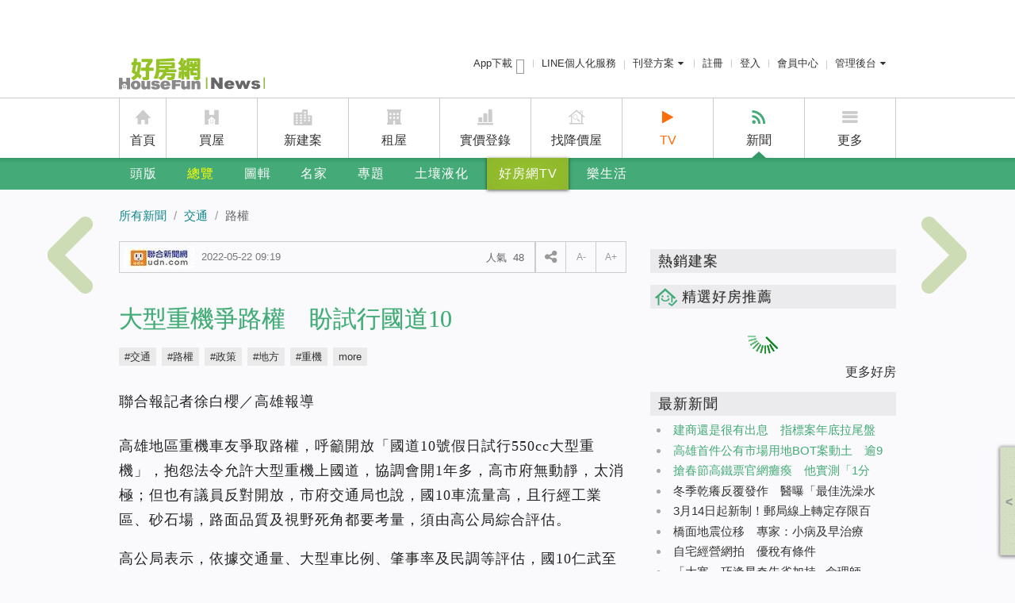

--- FILE ---
content_type: text/html; charset=utf-8
request_url: https://news.housefun.com.tw/news/article/146272335921.html
body_size: 94393
content:


<!DOCTYPE html>
<!--[if lt IE 7]> <html class="no-js lt-ie9 lt-ie8 lt-ie7" lang="zh-TW"> <![endif]-->
<!--[if IE 7]>    <html class="no-js lt-ie9 lt-ie8" lang="zh-TW"> <![endif]-->
<!--[if IE 8]>    <html class="no-js lt-ie9" lang="zh-TW"> <![endif]-->
<!--[if gt IE 8]><!-->
<html xmlns="https://www.w3.org/1999/xhtml" dir="ltr" lang="zh-Hant-TW" prefix="og: http://ogp.me/ns#" class="no-js">
<!--<![endif]-->
<head>
    <meta charset="utf-8">
    <title>大型重機爭路權　盼試行國道10 | 好房網News</title>
    <meta name="description" property="og:description" itemprop="description" content="高雄地區重機車友爭取路權，呼籲開放「國道10號假日試行550cc大型重機」，抱怨法令允許大型重機上國道，協調會開1年多，..." />
    <meta property="fb:app_id" content="151861001614650" />
    <meta property="og:locale" content="zh_TW" />

    <meta property="og:title" itemprop="name" content="大型重機爭路權　盼試行國道10" />
    <meta property="og:description" content="高雄地區重機車友爭取路權，呼籲開放「國道10號假日試行550cc大型重機」，抱怨法令允許大型重機上國道，協調會開1年多，..." />
    <meta property="og:url" itemprop="url" content="https://news.housefun.com.tw/news/article/146272335921.html" />
    <meta property="og:image" itemprop="image" content="https://p1-news.hfcdn.com/p1-news/MzA5NDYzMG5ld3M,/e7a62898f9da6ea1_1280x960.jpg/qs/w=1200" />
    <meta property="og:site_name" content="好房網News" />
    <meta name="medium" content="news" />
    
    <link rel="canonical" href="https://news.housefun.com.tw/news/article/146272335921.html" />
    <link rel="shortcut icon" type="image/x-icon" href="https://s1-news.hfcdn.com/s1-news/system/i/icon/favicon_48x48.ico" />
    <link rel="icon" type="image/x-icon" href="https://s1-news.hfcdn.com/s1-news/system/i/icon/favicon_16x16.ico" />
    <link rel="apple-touch-icon-precomposed" href="https://s1-news.hfcdn.com/s1-news/system/i/icon/57x57-news.ico" />
    <link rel="apple-touch-icon-precomposed" sizes="72x72" href="https://s1-news.hfcdn.com/s1-news/system/i/icon/72x72-news.ico" />
    <link rel="apple-touch-icon-precomposed" sizes="114x114" href="https://s1-news.hfcdn.com/s1-news/system/i/icon/114x114-news.ico" />
    <link rel="apple-touch-icon-precomposed" sizes="144x144" href="https://s1-news.hfcdn.com/s1-news/system/i/icon/144x144-news.ico" />

    
    <script type="text/javascript" src="/assets/js/news_2013_Layout_Header?r=389DF03EBE865F6272918E46907FFC27"></script>
    <!--[if lte IE 9]>
    <link rel="stylesheet" type="text/css" href="/Content/css/ie.css" />
    <link rel="stylesheet" type="text/css" href="/Content/css/news-2013/print_ie.css" media="print" />
    <![endif]-->
    
    
    <link href="//s1.hfcdn.com/min/b=fp&f=common/font-awesome/css/font-awesome.min.css&v=17322" rel="stylesheet">
    
    <meta name="news_keywords" content="交通,路權,政策,地方,重機,國道10" />
    <meta name="lastmod" content="2022/05/22 09:19:26" />
    <meta name="pubdate" content="2022/05/22 09:19:24" />
    <meta name="robots" content="index,follow,max-image-preview:large" />
    <meta property="og:type" content="article" />
    <link rel="amphtml" href="https://news.housefun.com.tw/news/article/amp/146272335921.html">
    <link rel="stylesheet" type="text/css" href="//s1.hfcdn.com/min/b=fp/hf_news/Content/css/news-2013&f=inside.css&v=17322" />
    <meta name="author" content="好房網News" />
    <meta property="article:publisher" content="https://www.facebook.com/ohousefun" />
    <meta property="dable:item_id" content="146272335921">
    <meta property="article:section" content="房產">
    <meta property="article:published_time" content="2022-05-22T09:19:24Z">
    <script type="application/ld+json">
		{
		  "@context": "https://schema.org/",
		  "@type": "WebSite",
		  "url": "https://news.housefun.com.tw",
		  "potentialAction": {
			"@type": "SearchAction",
			"target": "https://news.housefun.com.tw/information/{search_term_string}",
			"query-input": "required name=search_term_string"
		  },
		  "sourceOrganization": {
			"@type": "Organization",
			"name": "好房網News",
			"logo": {
			  "@type": "ImageObject",
			  "contentUrl": "https://s1-news.hfcdn.com/s1-news/system/i/icon/news_logo_263x60_20160301.png"
			}
		  }
		}
    </script>
    <script type="application/ld+json">
		{
		"@context": "https://schema.org/",
		"@type": "WebPage",
		"name": "大型重機爭路權　盼試行國道10",
		"description": "高雄地區重機車友爭取路權，呼籲開放「國道10號假日試行550cc大型重機」，抱怨法令允許大型重機上國道，協調會開1年多，...",
		"keywords": ["交通","路權","政策","地方","重機","國道10"],
		"dateCreated": "2022-05-22T01:19:24+08:00",
		"dateModified": "2022-05-22T01:19:26+08:00",
		"datePublished": "2022-05-22T01:19:24+08:00",
		"primaryImageOfPage": {
		"@type": "ImageObject",
		"contentUrl": "https://p1-news.hfcdn.com/p1-news/MzA5NDYzMG5ld3M,/e7a62898f9da6ea1_1280x960.jpg"
		}
		}
    </script>
    <script type="application/ld+json">
		{
  "@context": "https://schema.org/",
  "@type": "BreadcrumbList",
  "itemListElement": [
    {
      "@type": "ListItem",
      "position": 1,
      "item": {
        "@id": "https://news.housefun.com.tw",
        "name": "好房網News"
      }
    },
    {
      "@type": "ListItem",
      "position": 2,
      "item": {
        "@id": "https://news.housefun.com.tw/news/交通",
        "name": "交通"
      }
    },
    {
      "@type": "ListItem",
      "position": 3,
      "item": {
        "@id": "https://news.housefun.com.tw/news/路權",
        "name": "路權"
      }
    }
  ]
}
    </script>
    <script type="application/ld+json">
		{
			"@context": "https://schema.org/",
			"@type": "NewsArticle",
			"mainEntityOfPage": "https://news.housefun.com.tw/news/article/146272335921.html",
			"headline": "大型重機爭路權　盼試行國道10",
			"keywords": ["交通","路權","政策","地方","重機","國道10"],
			"datePublished": "2022-05-22T01:19:24+08:00",
			"dateModified": "2022-05-22T01:19:26+08:00",
			"description": "高雄地區重機車友爭取路權，呼籲開放「國道10號假日試行550cc大型重機」，抱怨法令允許大型重機上國道，協調會開1年多，...",
			"publisher": {
				"@type": "Organization",
				"name": "好房網News",
				"logo": {
					"@type": "ImageObject",
					"url": "https://s1-news.hfcdn.com/s1-news/system/i/icon/news_logo_263x60_20160301.png",
					"width": 263,
					"height": 60
				}
			},
			"image": {
				"@type": "ImageObject",
				"contentUrl": "https://p1-news.hfcdn.com/p1-news/MzA5NDYzMG5ld3M,/e7a62898f9da6ea1_1280x960.jpg",
				"height": 960,
				"width": 1280
			},
			"author": [
				{
					"@type": "Person",
					"name": "聯合報 記者徐白櫻／高雄報導",
					"url": "https://news.housefun.com.tw/profile/%e8%81%af%e5%90%88%e5%a0%b1%20%e8%a8%98%e8%80%85%e5%be%90%e7%99%bd%e6%ab%bb%ef%bc%8f%e9%ab%98%e9%9b%84%e5%a0%b1%e5%b0%8e/"
				}
			],
		"articleBody":"聯合報記者徐白櫻／高雄報導&amp;nbsp;高雄地區重機車友爭取路權，呼籲開放「國道10號假日試行550cc大型重機」，抱怨法令允許大型重機上國道，協調會開1年多，高市府無動靜，太消極；但也有議員反對開放，市府交通局也說，國10車流量高，且行經工業區、砂石場，路面品質及視野死角都要考量，須由高公局綜合評估。&amp;nbsp;高公局表示，依據交通量、大型車比例、肇事率及民調等評估，國10仁武至旗山段具開放優勢，若採假日時段性通行，恐衍生執法認定疑慮，實務上有困難；因市府對開放態度保留，貨運工會等團體對安全也有疑慮，現階段不宜貿然開放，須有共識才能推動。&amp;nbsp;&amp;nbsp;高雄地區重機族昨天在左營建業新村辦車聚，車友訴求政府開放大型重機，假日試行國道10號高速公路。記者徐白櫻／攝影&amp;nbsp;&amp;nbsp;&amp;nbsp;中華民國重機經營同業全國促進會理事長曾鴻忠，昨會同多個重機車隊、30餘名車友召開記者會，連署爭取假日試行國道10號。重機車主主張，法規允許紅牌重機行駛國道，卻遲未實行，高公局去年4月邀市府與產官學代表開會討論後，決議研擬「開放550C.C.以上國道10號」配套措施，至今未見進度。&amp;nbsp;曾鴻忠說，為化解外界疑慮，盼採取漸進式開放及試辦，先從車流較少的假日試辦，這樣對一般車輛衝擊較少，也讓社會大眾慢慢接受重機上高速公路。&amp;nbsp;國民黨議員擬參選人侯亞寧支持開放並表示，9成以上國家開放重機上國道，只有韓國、台灣及印尼完全禁止，大型重機每年成長1萬餘輛，全國48.5萬人持有重機駕照，開放國10可促進高雄東西向觀光發展。&amp;nbsp;立委李昆澤指出，交通部對開放國10持開放態度，但還是要看地方政府與民意態度，目前正反意見都有；大旗美區議員朱信強直言，汽機車混合會造成汽車駕駛慣性問題、無法適應，恐造成更多事故，不贊成開放。"
		}
    </script>
    <script type="application/ld+json">
		{
			"@context": "http://schema.org",
			"@type": "Organization",
			"name": "好房網News",
			"url":  "https://news.housefun.com.tw",
			"logo": "https://s1-news.hfcdn.com/s1-news/system/i/icon/news_logo_263x60_20160301.png"
		}
    </script>

    <script type="text/javascript" src="//admd.housefun.com.tw/AD.aspx"></script>
    <script async src="https://securepubads.g.doubleclick.net/tag/js/gpt.js"></script>

    <script type="text/javascript">
			var ltm_data = {
				
				"pagedata":{
					"article_id": "146272335921",
					"article_name": "大型重機爭路權　盼試行國道10"
				},
				
				"url": "https://news.housefun.com.tw/news/article/146272335921.html",
				"pagetype": "news_detail",
				"pageversion": "web",
				"member_token": "",
				"trid": "",
				"ltm":{
					"source": "",
					"campaign": "",
					"medium": "",
					"term": "",
					"content": ""
				}
			}
    </script>
    <link rel="stylesheet" href="//s1.hfcdn.com/min/b=fp/hf/css&f=header-menu.css&v=17322">
</head>
<body class="has-top-ad">
    <!-- Google Tag Manager -->
    <noscript>
        <iframe src="//www.googletagmanager.com/ns.html?id=GTM-MSX2N2"
                height="0" width="0" style="display:none;visibility:hidden"></iframe>
    </noscript>
    <script>
        (function (w, d, s, l, i) {
            w[l] = w[l] || []; w[l].push({
                'gtm.start':
                    new Date().getTime(), event: 'gtm.js'
            }); var f = d.getElementsByTagName(s)[0],
                j = d.createElement(s), dl = l != 'dataLayer' ? '&l=' + l : ''; j.async = true; j.src =
                    '//www.googletagmanager.com/gtm.js?id=' + i + dl; f.parentNode.insertBefore(j, f);
        })(window, document, 'script', 'dataLayer', 'GTM-MSX2N2');
    </script>
    <!-- End Google Tag Manager -->
    <!-- header area -->
    <header class="l-header">
        <div class="m-nav">
            
<div class="m-nav-hd">
    <h2 class="m-nav-logo">
        <a style="background-image: url('/Content/img/2013-news/news-logo-2014.png');" href="/" class="logo ga_click_trace" ga_cat="menu" ga_event="click" ga_label="menu_logo" title="好房網 News">好房網 News</a>
    </h2>
    
<ul class="m-nav-menu">
    <li class="app-download-link">
        <a href="https://apps.housefun.com.tw/apps/buy/">
            App下載 <i class="m-icon m-icon-mobile app-download"></i>
        </a>
    </li>
    <li id="lineat">
        <a class="ga_click_trace" ga_cat="header" ga_event="click" ga_label="header_line" href="https://www.housefun.com.tw/lineat/buy/?ltm_content=news_hearder">LINE個人化服務</a>
    </li>
    
    <li id="logPublish">
        <div class="m-button-group">
            <a href="javascript:;" class="m-button m-button-group-clear">
                刊登方案
                <i class="m-icon m-icon-caret-down"></i>
            </a>
            <div class="m-dropdown m-dropdown-right-arrow">
                <ul class="m-dropdown-bd">
                    <li><a href="https://member.housefun.com.tw/login/login.aspx?AFromURL=https%3a%2f%2frent.housefun.com.tw%2fmanage%2flandlord%2fhousesave.aspx">租屋免費刊登</a></li>
                    <li><a href="https://member.housefun.com.tw/Login/Login.aspx?AFromURL=http%3a%2f%2fi.housefun.com.tw%2fbackend%2flandlord%2fcreateshopstep01.aspx">賣屋刊登</a></li>
                    <li><a href="https://event.housefun.com.tw/service/">廣告刊登</a></li>
                    <li><a href="https://newhouse.housefun.com.tw/house_recruit">建案刊登</a></li>
                </ul>
            </div>
        </div>
    </li>
    <li>
            <a href="https://member.housefun.com.tw/add/addstep01.aspx?AFromURL=https%3a%2f%2fnews.housefun.com.tw%2fnews%2farticle%2f146272335921.html" class="ga_click_trace" ga_cat="topbar" ga_event="click" ga_label="topbar_register">註冊</a>
    </li>
    <li>
            <a href="/api/sys/login?returnurl=https%3a%2f%2fnews.housefun.com.tw%2fnews%2farticle%2f146272335921.html&Source=O" class="ga_click_trace" ga_cat="topbar" ga_event="click" ga_label="topbar_login">登入</a>
    </li>
    <li>
            <a href="https://member.housefun.com.tw/">會員中心</a>
    </li>
    <li id="logManagement">
        <div class="m-button-group">
            <a href="javascript:;" class="m-button m-button-group-clear">管理後台<i class="m-icon m-icon-caret-down"></i></a>
            <div class="m-dropdown m-dropdown-right-arrow">
                <ul class="m-dropdown-bd">
                    <li id="logManagementHomeowners">
                        <a href="https://member.housefun.com.tw/login/login.aspx?AFromURL=http%3a%2f%2fi.housefun.com.tw%2fbackend%2findex.aspx&BSource=HO">屋主管理後台</a>
                    </li>
                    <li id="logManagementBroker">
                        <a class="ga_click_trace" ga_cat="header" ga_event="click" ga_label="header_bmember" href="https://member.housefun.com.tw/login/login.aspx?AFromURL=http%3a%2f%2fi.housefun.com.tw%2fbackend%2findex.aspx&BSource=I">經紀人管理後台</a>
                    </li>
                    <li id="logManagementDesigner">
                        <a class="ga_click_trace" ga_cat="header" ga_event="click" ga_label="header_designer" href="https://member.housefun.com.tw/login/login.aspx?AFromURL=http%3a%2f%2fdeco.housefun.com.tw%2fmain%2fmember%2findex.aspx&bsource=D">設計師管理後台</a>
                    </li>
                </ul>
            </div>
        </div>
    </li>
</ul>


    <!-- 廣告 -->
    <div class="b-ad-nav-text">
        <script src="//admd.housefun.com.tw/layout.aspx?ID=145.2B24D495052A8CE66358EB576B8912C8" type="text/javascript"></script>
        <script src="//admd.housefun.com.tw/layout.aspx?ID=146.A5E00132373A7031000FD987A3C9F87B" type="text/javascript"></script>
        <script src="//admd.housefun.com.tw/layout.aspx?ID=147.8D5E957F297893487BD98FA830FA6413" type="text/javascript"></script>
    </div>
    <!-- 廣告 -->
</div>
<div class="m-nav-bd">
    <ul class="m-nav-mainmenu">
        <li class="m-nav-home">
            <i class="m-icon m-icon-home"></i>
            <a href="https://www.housefun.com.tw/" class="ga_click_trace" ga_cat="topbar" ga_event="click" ga_label="topbar_housefun">首頁</a>
        </li>
        <li class="m-nav-buy">
            <i class="m-icon m-icon-buy"></i>
            <a href="https://buy.housefun.com.tw/" class="ga_click_trace" ga_cat="topbar" ga_event="click" ga_label="topbar_buy">買屋</a>
        </li>
        <li class="m-nav-newhouse">
            <i class="m-icon m-icon-newhouse"></i>
            <a href="https://newhouse.housefun.com.tw/" class="ga_click_trace" ga_cat="topbar" ga_event="click" ga_label="topmenu_newhouse">新建案</a>
        </li>
        <li class="m-nav-rent">
            <i class="m-icon m-icon-rent"></i>
            <a href="https://rent.housefun.com.tw/" class="ga_click_trace" ga_cat="topbar" ga_event="click" ga_label="topbar_rent">租屋</a>
        </li>
        <li class="m-nav-price">
            <i class="m-icon m-icon-price"></i>
            <a href="https://price.housefun.com.tw/" class="ga_click_trace" ga_cat="topbar" ga_event="click" ga_label="topbar_price">實價登錄</a>
        </li>
        <li class="m-nav-rdprice">
            <i class="m-icon m-icon-rdprice"></i>
            <a href="https://buy.housefun.com.tw/buy/rdprice/" class="ga_click_trace" ga_cat="topbar" ga_event="click" ga_label="topbar_rdprice" target="_blank">找降價屋</a>
        </li>
        <li class="highlight">
            <i class="fa fa-play"></i>
            <a href="https://news.housefun.com.tw/tv" class="ga_click_trace" ga_cat="topmenu" ga_event="click" target="_blank" ga_label="topmenu_tv">TV</a>
        </li>
        <li class="is-curr m-nav-news">
            <i class="m-icon m-icon-news"></i>
            <a href="https://news.housefun.com.tw/" class="ga_click_trace" ga_cat="topbar" ga_event="click" ga_label="topbar_news">新聞</a>
        </li>
        <li>
            <!-- m-icon-extra -->
            <i class="m-icon m-icon-more"></i>
            <a href="javascript:;">更多</a>
            <div class="m-dropdown">
                <ul class="m-dropdown-bd">
                    <li><a ga_label="topmenu_bmember" ga_event="click" ga_cat="topmenu" class="ga_click_trace" href="https://i.housefun.com.tw/seller/plan.aspx">賣屋刊登</a></li>
                    <li><a ga_label="topmenu_app" ga_event="click" ga_cat="topmenu" class="ga_click_trace" href="https://apps.housefun.com.tw/">好房APP</a></li>
                </ul>
            </div>
        </li>
    </ul>
</div>

            
<div class="m-nav-ft">
    <nav class="m-nav-submenu-group">
        <ul class="m-nav-submenu">
            <li><a class="ga_click_trace" href="/" ga_cat="menu" ga_event="click" ga_label="menu_information">頭版</a></li>
            
            <li class="m-nav-menu-large">
                <a href="/news/" class="is-curr ga_click_trace" ga_cat="menu" ga_event="click" ga_label="menu_news">總覽</a>
                <div class="m-nav-headline-menu">
                    <a class="close" href="#">&times;</a>
                    <div class="m-nav-menu-lists">
                        <strong class="heading">新聞總覽</strong>
                        <ul>
                            <li><a ga_label="menu_news_hover_多空" ga_event="click" ga_cat="menu" class="ga_click_trace" href="/news/多空/">多空</a></li>
                            
                            <li><a ga_label="menu_news_hover_政策" ga_event="click" ga_cat="menu" class="ga_click_trace" href="/news/政策/">政策</a></li>
                            <li><a ga_label="menu_news_hover_交通" ga_event="click" ga_cat="menu" class="ga_click_trace" href="/news/交通/">交通</a></li>
                            <li><a ga_label="menu_news_hover_理財" ga_event="click" ga_cat="menu" class="ga_click_trace" href="/news/理財/">理財</a></li>
                            <li><a ga_label="menu_news_hover_學區" ga_event="click" ga_cat="menu" class="ga_click_trace" href="/news/學區/">學區</a></li>
                            <li><a ga_label="menu_news_hover_商圈" ga_event="click" ga_cat="menu" class="ga_click_trace" href="/news/商圈/">商圈</a></li>
                            <li><a ga_label="menu_news_hover_預售" ga_event="click" ga_cat="menu" class="ga_click_trace" href="/news/預售/">預售</a></li>
                            <li><a ga_label="menu_news_hover_中古" ga_event="click" ga_cat="menu" class="ga_click_trace" href="/news/中古/">中古</a></li>
                            <li><a ga_label="menu_news_hover_租售" ga_event="click" ga_cat="menu" class="ga_click_trace" href="/news/租售/">租售</a></li>
                            <li><a ga_label="menu_news_hover_新奇" ga_event="click" ga_cat="menu" class="ga_click_trace" href="/news/新奇/">新奇</a></li>
                            <li><a ga_label="menu_news_hover_寰宇" ga_event="click" ga_cat="menu" class="ga_click_trace" href="/news/寰宇/">寰宇</a></li>
                            <li><a ga_label="menu_news_hover_居家" ga_event="click" ga_cat="menu" class="ga_click_trace" href="/news/居家/">居家</a></li>
                            <li><a ga_label="menu_news_hover_地方" ga_event="click" ga_cat="menu" class="ga_click_trace" href="/news/地方/">地方</a></li>
                            <li><a ga_label="menu_news_hover_主編精選" ga_event="click" ga_cat="menu" class="ga_click_trace" href="/news/主編精選/">主編精選</a></li>
                        </ul>
                    </div>
                    <div class="m-nav-news-lists">
                        <strong class="heading">最新新聞</strong>
                        <ul>
                                <li><a href="/news/article/173579480391.html" class="ga_click_trace" ga_cat="menu" ga_event="click" ga_label="menu_news_hover_article">建商還是很有出息　指標案年底拉尾盤</a></li>
                                <li><a href="/news/article/865839480390.html" class="ga_click_trace" ga_cat="menu" ga_event="click" ga_label="menu_news_hover_article">高雄首件公有市場用地BOT案動土　逾9億元投資打造榮總生活新樞紐</a></li>
                                <li><a href="/news/article/178995480427.html" class="ga_click_trace" ga_cat="menu" ga_event="click" ga_label="menu_news_hover_article">搶春節高鐵票官網癱瘓　他實測「1分鐘訂票」神技：真的不會卡</a></li>
                                <li><a href="/news/article/650551480424.html" class="ga_click_trace" ga_cat="menu" ga_event="click" ga_label="menu_news_hover_article">冬季乾癢反覆發作　醫曝「最佳洗澡水溫度」：洗太熱、太乾淨反更糟</a></li>
                                <li><a href="/news/article/117965480418.html" class="ga_click_trace" ga_cat="menu" ga_event="click" ga_label="menu_news_hover_article">3月14日起新制！郵局線上轉定存限百萬</a></li>
                                <li><a href="/news/article/650551480423.html" class="ga_click_trace" ga_cat="menu" ga_event="click" ga_label="menu_news_hover_article">橋面地震位移　專家：小病及早治療</a></li>
                        </ul>
                        <div class="m-menu-ad-banner">
                            <script src="//admd.housefun.com.tw/LAYOUT.aspx?ID=2.C81E728D9D4C2F636F067F89CC14862C" type="text/javascript"></script>
                        </div>
                    </div>
                </div>
            </li>
            <li class="m-nav-menu-small">
                <a href="/album" class="ga_click_trace" ga_cat="menu" ga_event="click" ga_label="menu_album">圖輯</a>
                <ul class="m-nav-headline-menu">
                    <li><a href="/album/c/名人的家" class="ga_click_trace" ga_cat="menu" ga_event="click" ga_label="menu_album_hover_名人的家">名人的家</a></li>
                    <li><a href="/album/c/建築景觀" class="ga_click_trace" ga_cat="menu" ga_event="click" ga_label="menu_album_hover_建築景觀">建築景觀</a></li>
                    <li><a href="/album/c/家具擺飾" class="ga_click_trace" ga_cat="menu" ga_event="click" ga_label="menu_album_hover_家具擺飾">家具擺飾</a></li>
                    <li><a href="/album/c/空間魔法" class="ga_click_trace" ga_cat="menu" ga_event="click" ga_label="menu_album_hover_空間魔法">空間魔法</a></li>
                    <li><a href="/album/c/人物掃描" class="ga_click_trace" ga_cat="menu" ga_event="click" ga_label="menu_album_hover_人物掃描">人物掃描</a></li>
                    <li><a href="/album/c/寰宇搜奇" class="ga_click_trace" ga_cat="menu" ga_event="click" ga_label="menu_album_hover_寰宇搜奇">寰宇搜奇</a></li>
                    <li><a href="/album/c/城市角落" class="ga_click_trace" ga_cat="menu" ga_event="click" ga_label="menu_album_hover_城市角落">城市角落</a></li>
                </ul>
            </li>
            <li class="m-nav-menu-large">
                <a href="/expert/all/" class="ga_click_trace" ga_cat="menu" ga_event="click" ga_label="menu_expert">名家</a>
                <div class="m-nav-headline-menu">
                    <a class="close" href="#">&times;</a>
                    <div class="m-nav-menu-lists">
                        <strong class="heading">名家專欄</strong>
                        <ul>
                            <li><a href="/allexperts/c/房產名家" class="ga_click_trace" ga_cat="menu" ga_event="click" ga_label="menu_expert_hover_房產名家">房產名家</a></li>
                            <li><a href="/allexperts/c/財經名家" class="ga_click_trace" ga_cat="menu" ga_event="click" ga_label="menu_expert_hover_財經名家">財經名家</a></li>
                            <li><a href="/allexperts/c/學界名家" class="ga_click_trace" ga_cat="menu" ga_event="click" ga_label="menu_expert_hover_學界名家">學界名家</a></li>
                            <li><a href="/allexperts/c/風水名家" class="ga_click_trace" ga_cat="menu" ga_event="click" ga_label="menu_expert_hover_風水名家">風水名家</a></li>
                            <li><a href="/allexperts/c/生活名家" class="ga_click_trace" ga_cat="menu" ga_event="click" ga_label="menu_expert_hover_生活名家">生活名家</a></li>
                            <li><a href="/allexperts/c/自由名家" class="ga_click_trace" ga_cat="menu" ga_event="click" ga_label="menu_expert_hover_自由名家">自由名家</a></li>
                            <li><a href="/expert/多空觀點/" class="ga_click_trace" ga_cat="menu" ga_event="click" ga_label="menu_expert_hover_多空觀點">多空觀點</a></li>
                            <li><a href="/expert/好野人生/" class="ga_click_trace" ga_cat="menu" ga_event="click" ga_label="menu_expert_hover_好野人生">好野人生</a></li>
                            <li><a href="/expert/置產秘訣/" class="ga_click_trace" ga_cat="menu" ga_event="click" ga_label="menu_expert_hover_置產秘訣">置產秘訣</a></li>
                            <li><a href="/expert/成家經驗/" class="ga_click_trace" ga_cat="menu" ga_event="click" ga_label="menu_expert_hover_成家經驗">成家經驗</a></li>
                            <li><a href="/expert/住的故事/" class="ga_click_trace" ga_cat="menu" ga_event="click" ga_label="menu_expert_hover_住的故事">住的故事</a></li>
                            
                        </ul>
                    </div>
                    
                    <div class="m-nav-news-lists">
                        <strong class="heading">最新名家文章</strong>
                        <ul>
                                <li><a href="/williamhu/article/318200463006" class="ga_click_trace" ga_cat="menu" ga_event="click" ga_label="menu_expert_hover_article">房價快撐不住了？2025房市大變盤　胡偉良告訴你真相</a></li>
                                <li><a href="/Justin/article/203778453857" class="ga_click_trace" ga_cat="menu" ga_event="click" ga_label="menu_expert_hover_article">室內裝修與消防設備衝突之抉擇思考脈絡</a></li>
                                <li><a href="/Justin/article/203778453854" class="ga_click_trace" ga_cat="menu" ga_event="click" ga_label="menu_expert_hover_article">台灣建築室內色彩運用之基本概念與原則</a></li>
                                <li><a href="/Justin/article/203778453853" class="ga_click_trace" ga_cat="menu" ga_event="click" ga_label="menu_expert_hover_article">既有建築與歷史建築的活化再利用　更具減碳意義與文化保存價值</a></li>
                                <li><a href="/Justin/article/203778453852" class="ga_click_trace" ga_cat="menu" ga_event="click" ga_label="menu_expert_hover_article">購屋必知：如何避免建築外牆磁磚掉落的風險？</a></li>
                                <li><a href="/Justin/article/203778453851" class="ga_click_trace" ga_cat="menu" ga_event="click" ga_label="menu_expert_hover_article">購屋時不可忽視的四大結構重點：安全才是最重要的！</a></li>
                        </ul>
                        <div class="m-menu-ad-banner">
                            <script src="//admd.housefun.com.tw/LAYOUT.aspx?ID=3.ECCBC87E4B5CE2FE28308FD9F2A7BAF3" type="text/javascript"></script>
                        </div>
                    </div>
                </div>
            </li>

            
            
            
            
            
            <li class="m-nav-menu-small">
                <a href="/topic/list" class="ga_click_trace" ga_cat="menu" ga_event="click" ga_label="menu_house_policy">專題</a>
                <ul class="m-nav-headline-menu">
                        <li><a href="https://news.housefun.com.tw/topic/108934151" class="ga_click_trace" ga_cat="menu" ga_event="click">關稅戰衝擊房市？</a></li>
                        <li><a href="https://news.housefun.com.tw/topic/664991150" class="ga_click_trace" ga_cat="menu" ga_event="click">台中氣爆</a></li>
                        <li><a href="https://news.housefun.com.tw/topic/471193134" class="ga_click_trace" ga_cat="menu" ga_event="click">租屋防詐</a></li>
                        <li><a href="https://news.housefun.com.tw/topic/128626135" class="ga_click_trace" ga_cat="menu" ga_event="click">央行控房市</a></li>
                        <li><a href="https://news.housefun.com.tw/topic/950875148" class="ga_click_trace" ga_cat="menu" ga_event="click">防詐宣導專區</a></li>
                </ul>
            </li>
            
            <li>
                <a href="https://event.housefun.com.tw/safetycheck/" target="_blank" class="ga_click_trace" ga_cat="menu" ga_event="click" ga_label="menu_safetycheck">土壤液化</a>
            </li>
            <li class="menu-highlight">
                <a href="/tv/" class="ga_click_trace" ga_cat="menu" ga_event="click" ga_label="menu_tv">好房網TV</a>
            </li>
            <li>
                <a href="/livingfun/articles" class="ga_click_trace" ga_cat="menu" ga_event="click" ga_label="menu_livingfun">樂生活</a>
                
            </li>
            <!-- 搜尋 -->
            <li class="m-nav-tool-menu">
                <a href title="展開搜尋" class="searchBarHandler"><i class="fa fa-search"></i></a>
                <!--<a href title="收藏管理"><i class="fa fa-list-ul"></i></a>
                <div class="m-dropdown m-dropdown-right-arrow">
                    <ul class="m-dropdown-bd">
                        <li>
                            <a href="/iReader" class="ga_click_trace" ga_cat="menu" ga_event="click" ga_label="menu_mag_hover_我的收藏">我的收藏</a>
                            
                        </li>
                    </ul>
                </div>-->
            </li>
        </ul>
    </nav>
</div>
        </div>
    </header>
    <!-- end of header area -->

        <style>
        .resized-image {
            width: 200px;
        }
    </style>



<div id="page-wrapper" class="inside">
    <!-- 麵包屑 -->
    <div class="breadcrumb-wrap">
        <div class="breadcrumb">
            <a class="up ga_click_trace"
               ga_cat="news_article_breadcrumb"
               ga_event="breadcrumb_click"
               ga_label="所有新聞"
               rel="index up up up"
               title="所有新聞"
               href="/">所有新聞</a>

                <a class="up ga_click_trace"
                   ga_cat="news_article_breadcrumb"
                   ga_event="breadcrumb_click"
                   ga_label="交通"
                   rel="up up"
                   title="交通"
                   href="/news/交通/">交通</a>

                <a class="curr ga_click_trace"
                   ga_cat="news_article_breadcrumb"
                   ga_event="breadcrumb_click"
                   ga_label="路權"
                   rel="up up"
                   title="路權"
                   href="/news/路權/">路權</a>


        </div>
    </div>
    <!-- 麵包屑 -->

    <div class="left-wrap">
        <article>
            <div class="reaction">
                <div class="submitted" rel="author">
                    <a href="/newssource/UDN/" title="聯合新聞網 的所有新聞" ga_cat="news_article_news_source" ga_event="click" ga_label="" class="ga_click_trace"><img src="https://s1-news.hfcdn.com/s1-news/system/i/icon/udn-jpg-89x27_175027.jpg/qs/r=17890" alt="聯合新聞網" title="聯合新聞網 的所有新聞" /></a>
                    <time datetime="2022-05-22 09:19">2022-05-22 09:19</time>
                </div>

                <div class="set-size">
                    <button class="btn-share fa fa-share-alt"></button>
                    <button class="small small-size ga_click_trace" ga_cat="news_article_font" ga_event="click" ga_label="article_font_small">A-</button>
                    <button class="big large-size ga_click_trace" ga_cat="news_article_font" ga_event="click" ga_label="article_font_big">A+</button>
                </div>

                

                <div class="comment-nums">
                    <em>人氣 <span class="helpnum num">48</span></em>
                </div>

                <div class="popup-btn-group">
                    <button class="icon-fb fa fa-facebook share2fb before-article" title="facebook"></button>
                    
                    <button class="icon-print fa fa-print print ga_click_trace" title="列印" ga_cat="news_article_print" ga_event="click" ga_label=""></button>
                    
                </div>

            </div>
            <span class="clearfix"></span>


            <div id="content">
                <h1 class="main-heading">大型重機爭路權　盼試行國道10</h1>
                <section class="keywords">
                        <a href="/news/%e4%ba%a4%e9%80%9a/"
                           ga_cat="news_article_keyword"
                           ga_event="article_keyword_up_click"
                           ga_label="交通"
                           class="hash-tag ga_click_trace">#交通</a>
                             
                        <a href="/news/%e8%b7%af%e6%ac%8a/"
                           ga_cat="news_article_keyword"
                           ga_event="article_keyword_up_click"
                           ga_label="路權"
                           class="hash-tag ga_click_trace">#路權</a>
                             
                        <a href="/news/%e6%94%bf%e7%ad%96/"
                           ga_cat="news_article_keyword"
                           ga_event="article_keyword_up_click"
                           ga_label="政策"
                           class="hash-tag ga_click_trace">#政策</a>
                             
                        <a href="/news/%e5%9c%b0%e6%96%b9/"
                           ga_cat="news_article_keyword"
                           ga_event="article_keyword_up_click"
                           ga_label="地方"
                           class="hash-tag ga_click_trace">#地方</a>
                             
                        <a href="/news/%e9%87%8d%e6%a9%9f/"
                           ga_cat="news_article_keyword"
                           ga_event="article_keyword_up_click"
                           ga_label="重機"
                           class="hash-tag ga_click_trace">#重機</a>
                             
                        <a href="/news/%e5%9c%8b%e9%81%9310/"
                           ga_cat="news_article_keyword"
                           ga_event="article_keyword_up_click"
                           ga_label="國道10"
                           class="hash-tag ga_click_trace">#國道10</a>
                </section>

                <!-- 文本開始 -->
                <div class="section-body" itemprop="articleBody">
                    <div>
	聯合報記者徐白櫻／高雄報導</div>
<div>
	&nbsp;</div>
<div>
	高雄地區重機車友爭取路權，呼籲開放「國道10號假日試行550cc大型重機」，抱怨法令允許大型重機上國道，協調會開1年多，高市府無動靜，太消極；但也有議員反對開放，市府交通局也說，國10車流量高，且行經工業區、砂石場，路面品質及視野死角都要考量，須由高公局綜合評估。</div>
<div>
	&nbsp;</div>
<div>
	高公局表示，依據交通量、大型車比例、肇事率及民調等評估，國10仁武至旗山段具開放優勢，若採假日時段性通行，恐衍生執法認定疑慮，實務上有困難；因市府對開放態度保留，貨運工會等團體對安全也有疑慮，現階段不宜貿然開放，須有共識才能推動。</div>
<div>
	&nbsp;</div>
<p>
	&nbsp;</p>
<p>
	<figure class="img-wraps"><figcaption class="img-figcaption">高雄地區重機族昨天在左營建業新村辦車聚，車友訴求政府開放大型重機，假日試行國道10號高速公路。記者徐白櫻／攝影 </figcaption><img alt="高雄地區重機族昨天在左營建業新村辦車聚，車友訴求政府開放大型重機，假日試行國道10號高速公路。記者徐白櫻／攝影 " src="https://p1-news.hfcdn.com/p1-news/MzA5NDUxNm5ld3M,/4fd628984f5635b8_1280x960.jpg" style="border-width: 0px; border-style: solid; width: 600px; height: 450px;" /></figure></p>
<p>
	&nbsp;</p>
<p>
	&nbsp;</p>
<p>
	&nbsp;</p>
<div>
	中華民國重機經營同業全國促進會理事長曾鴻忠，昨會同多個重機車隊、30餘名車友召開記者會，連署爭取假日試行國道10號。重機車主主張，法規允許紅牌重機行駛國道，卻遲未實行，高公局去年4月邀市府與產官學代表開會討論後，決議研擬「開放550C.C.以上國道10號」配套措施，至今未見進度。</div>
<div>
	&nbsp;</div>
<div>
	曾鴻忠說，為化解外界疑慮，盼採取漸進式開放及試辦，先從車流較少的假日試辦，這樣對一般車輛衝擊較少，也讓社會大眾慢慢接受重機上高速公路。</div>
<div>
	&nbsp;</div>
<div>
	國民黨議員擬參選人侯亞寧支持開放並表示，9成以上國家開放重機上國道，只有韓國、台灣及印尼完全禁止，大型重機每年成長1萬餘輛，全國48.5萬人持有重機駕照，開放國10可促進高雄東西向觀光發展。</div>
<div>
	&nbsp;</div>
<div>
	立委李昆澤指出，交通部對開放國10持開放態度，但還是要看地方政府與民意態度，目前正反意見都有；大旗美區議員朱信強直言，汽機車混合會造成汽車駕駛慣性問題、無法適應，恐造成更多事故，不贊成開放。</div>

                    <div style="clear: both"></div>
                </div>

                <!-- 單文置底特殊文章 -->
                    <ul>
                                <li>
                                    <a href="https://news.google.com/publications/CAAiELvIwPpjhlnOl_NbOy5OahYqFAgKIhC7yMD6Y4ZZzpfzWzsuTmoW?ceid=TW:zh-Hant&amp;oc=3" title="到Google新聞追蹤好房網News！" target="_blank"><img class="resized-image" src="https://p1-news.hfcdn.com/p1-news/MzcyOTIyOW5ld3M,/31344f90fa934948_200x133.gif/qs/w=200&h=200" alt="到Google新聞追蹤好房網News！" /></a>
                                </li>
                                <br />
                                <li>
                                    <a href="https://www.threads.net/@housefun_official?hl=zh-tw" title="脆起來！加入好房網News的Threads" target="_blank"><img class="resized-image" src="https://p1-news.hfcdn.com/p1-news/MzY3MTQyNW5ld3M,/a56b8643d6244da9_350x240.jpg/qs/w=200&h=200" alt="脆起來！加入好房網News的Threads" /></a>
                                </li>
                                <br />
                    </ul>

                <!--作者頁連結-->
                <a href="https://news.housefun.com.tw/profile/%e8%81%af%e5%90%88%e5%a0%b1%20%e8%a8%98%e8%80%85%e5%be%90%e7%99%bd%e6%ab%bb%ef%bc%8f%e9%ab%98%e9%9b%84%e5%a0%b1%e5%b0%8e/">
                    聯合報 記者徐白櫻／高雄報導  
                </a>

                <script>
                    var regex = /(<(p|div)>\s*[&nbsp;]*<\/(p|div)>)/gi;
                    $(".section-body").html($(".section-body").html().replace(regex, ""));
                </script>
            </div>
            
            

            <section class="pricelink">
                <script type="text/javascript" src="//admd.housefun.com.tw/LAYOUT.aspx?ID=377.D34AB169B70C9DCD35E62896010CD9FF"></script>
            </section>




            <!-- 1/7 文末連結 8/26 文末連結標題 S-->
            
<section class="more-links">
            <!-- 8/26 文末連結標題 更多相關新聞→-->
            <h2 class="heading">更多新聞→</h2>
        <ul>
                <li><a href="/news/article/120029335769.html" >嚇出一身冷汗！老屋爆炸多房價連年漲...專家：還是有淪為孤兒的</a></li>                     
                <li><a href="/news/article/137420335796.html" >比存貨滯銷更慘！建商傷腦筋另件事...不小心就會爆</a></li>                     
                <li><a href="/news/article/584034335797.html" >別碰3種格局　一輩子難翻身</a></li>                     
                <li><a href="/news/article/297278335799.html" >卡升息點「沒剛需買不買」？他列4原因求助　專家：不該什麼都不幹</a></li>                     
                <li><a href="/news/article/861670335853.html" >購屋族小心！建商延遲交屋「理由百百種」　內政部：最高罰150萬</a></li>                     
        </ul>

</section>
<script>
        $(document).ready(function () {
            var ml = $('section.more-links').not('.tv_news');
            if (ml.length > 0)
            {
                ml.find("a").not('.rel-articles').addClass('ga_click_trace')
                    .attr({ 'ga_cat': 'news_article_article_text_end', 'ga_event': 'article_text_end_click', 'ga_label': 'news_article_text_end_news' });
                ml.find('a.rel-articles').addClass('ga_click_trace')
                    .attr({ 'ga_cat': 'news_article_recommend_text_end', 'ga_event': 'article_text_end_click', 'ga_label': 'news_article_text_end_news_recommend' });
            }

            
        });
</script>
            <!-- 1/7 文末連結 E-->
            <!--2023/06/01 專題新聞 S-->
            
<section class="more-links">

</section>
            <!--2023/06/01 專題新聞 E-->
            <!--2020/4/13 相關文章推薦 S-->
            
<section class="more-links">
            <h2 class="heading">延伸閱讀→</h2>
            <ul>
                    <li><a href="/news/article/851564166102.html" class="rel-articles">重機爭國道路權　今千輛上凱道</a></li>
                    <li><a href="/news/article/490158166188.html" class="rel-articles">爭國道路權　上千重機凱道抗議</a></li>
                    <li><a href="/news/article/202376166149.html" class="rel-articles">大型重機　違規騎國道爭路權</a></li>
                    <li><a href="/news/article/155145399409.html" class="rel-articles">提案促「國道開放重機」進度表　近6千人附議要交通部回應</a></li>
                    <li><a href="/news/article/151965331977.html" class="rel-articles">重機突破20萬輛　騎上國道仍無解</a></li>
                    <li><a href="/news/article/104454360128.html" class="rel-articles">這路段重機飆速要注意　警取締7件不合格罰1.5萬元</a></li>
                    <li><a href="/news/article/472592343484.html" class="rel-articles">開放白牌機車行駛蘇花改？　公總提4方案曝光</a></li>
                    <li><a href="/news/article/188658343574.html" class="rel-articles">蘇花改開放　大型重機最快8月上路</a></li>
                    <li><a href="/news/article/468963401499.html" class="rel-articles">重機團體三大訴求　交通部表示將持續觀察</a></li>
                    <li><a href="/news/article/202376166148.html" class="rel-articles">交通部：紅牌重機肇事率　小型車4.3倍</a></li>
            </ul>

</section>
            <!--2020/4/13 相關文章推薦 E-->
            <!--2022/7/15 其他新聞推薦 S-->
            
            <!--2022/7/15 其他新聞推薦 E-->
            <!-- 12/28 加入 輪播 S-->
                <div id="articlead">
    
    <script type="text/javascript" src="//admd.housefun.com.tw/LAYOUT.aspx?ID=48.642E92EFB79421734881B53E1E1B18B6"></script></div>                        
    <script>
        $(document).ready(function () {
            //ad style
            if ($('#articlead').length > 0) {
                $('#articlead').find('a').css({ 'color': 'blue', 'font-weight': '900', 'font-size': '18px' });
            }
            //ga code
            var ml = $('div#articlead');
            if (ml.length > 0)
            {
                ml.find('a').addClass('ga_click_trace')
                  .attr({ 'ga_cat': 'news_article_article_text_end', 'ga_event': 'article_text_end_click', 'ga_label': 'news_article_text_end_buy' });
            }
        });
    </script>

            <!-- 12/28 加入 輪播 E-->

            <div class="news-sticky">
                <div class="socialBtns">
                    <div class="wrap ">
                        <button class="fb-share hide-text share2fb" data-aid="146272335921" title="分享">分享 <span class="count">0</span></button>
                        
                    </div>
                </div>
                <!-- 5/19 加入 建案廣告-->
                <div class="news-ad promo-case-track">
                    <h3>熱銷建案&網友看屋心得</h3>
                    <div class="news-ad-list">
                        <div class="list-item">
                            <script async src="https://securepubads.g.doubleclick.net/tag/js/gpt.js"></script>
                            <script>
                                window.googletag = window.googletag || { cmd: [] };
                                googletag.cmd.push(function () {
                                    googletag.defineSlot('/22334504170/HF_PC_news_article_320x100_hotbanner_1', [320, 100], 'div-gpt-ad-1638771663386-0').addService(googletag.pubads());
                                    googletag.pubads().enableSingleRequest();
                                    googletag.enableServices();
                                });
                            </script>
                            <!-- /22334504170/HF_PC_news_article_320x100_hotbanner_1 -->
                            <div id='div-gpt-ad-1638771663386-0' style='min-width: 320px; min-height: 100px;'>
                                <script>
                                    googletag.cmd.push(function () { googletag.display('div-gpt-ad-1638771663386-0'); });
                                </script>
                            </div>
                        </div>
                        <div class="list-item">
                            <script async src="https://securepubads.g.doubleclick.net/tag/js/gpt.js"></script>
                            <script>
                                window.googletag = window.googletag || { cmd: [] };
                                googletag.cmd.push(function () {
                                    googletag.defineSlot('/22334504170/HF_PC_news_article_320x100_hotbanner_2', [320, 100], 'div-gpt-ad-1638772041920-0').addService(googletag.pubads());
                                    googletag.pubads().enableSingleRequest();
                                    googletag.enableServices();
                                });
                            </script>
                            <!-- /22334504170/HF_PC_news_article_320x100_hotbanner_2 -->
                            <div id='div-gpt-ad-1638772041920-0' style='min-width: 320px; min-height: 100px;'>
                                <script>
                                    googletag.cmd.push(function () { googletag.display('div-gpt-ad-1638772041920-0'); });
                                </script>
                            </div>
                        </div>
                        <div class="list-item list-item-last">
                            <script async src="https://securepubads.g.doubleclick.net/tag/js/gpt.js"></script>
                            <script>
                                window.googletag = window.googletag || { cmd: [] };
                                googletag.cmd.push(function () {
                                    googletag.defineSlot('/22334504170/HF_PC_news_article_320x100_hotbanner_3', [320, 100], 'div-gpt-ad-1638772101127-0').addService(googletag.pubads());
                                    googletag.pubads().enableSingleRequest();
                                    googletag.enableServices();
                                });
                            </script>
                            <!-- /22334504170/HF_PC_news_article_320x100_hotbanner_3 -->
                            <div id='div-gpt-ad-1638772101127-0' style='min-width: 320px; min-height: 100px;'>
                                <script>
                                    googletag.cmd.push(function () { googletag.display('div-gpt-ad-1638772101127-0'); });
                                </script>
                            </div>
                        </div>
                        <div class="list-item list-item-last">
                            <script async src="https://securepubads.g.doubleclick.net/tag/js/gpt.js"></script>
                            <script>
                                window.googletag = window.googletag || { cmd: [] };
                                googletag.cmd.push(function () {
                                    googletag.defineSlot('/22334504170/HF_PC_news_article_320x100_hotbanner_4', [320, 100], 'div-gpt-ad-1638772312631-0').addService(googletag.pubads());
                                    googletag.pubads().enableSingleRequest();
                                    googletag.enableServices();
                                });
                            </script>
                            <!-- /22334504170/HF_PC_news_article_320x100_hotbanner_4 -->
                            <div id='div-gpt-ad-1638772312631-0' style='min-width: 320px; min-height: 100px;'>
                                <script>
                                    googletag.cmd.push(function () { googletag.display('div-gpt-ad-1638772312631-0'); });
                                </script>
                            </div>
                        </div>
                    </div>
                </div>
                ﻿
<!-- 單文頁推薦物件 -->
<div class="news-promo promo-case-track" track-slot="22" id="houseunit1">
    <h3>好房網不只有新聞，還能找<span class="highlight">優質宅</span></h3>
    <div class="news-promo-list">
    </div>
    <div class="footer-link">
        <a href="https://buy.housefun.com.tw" target="_blank">更多好房</a>
    </div>
</div>


<script type="text/javascript">

    //配合畫面渲染順序，執行於_ajax_Promo2HouseUnit.cshtml
    function getPromoHouseBuyUnit(expt_var, nums) {

        var ajaxloader = '<div style="margin:10px 0 0 280px;"><img class="ajaxloader" src="/Content/img/ajax-loader.gif" title="請稍候..." alt="請稍候..."/></div>';
        $.ajax({
            type: 'POST',
            url: '/api/widgetresult/promohouseunit?expt_var=' + expt_var +
                '&nums=' + nums +
                '&aid=' + ltm_data.pagedata.article_id +
                '&excludes=' + getExcludes(),
            beforeSend: function () {
                $("#houseunit1").html(ajaxloader);
            }
        }).success(function (data) {
            $("#houseunit1").html(data);
            if ($("#chkhcd1").val() == 0) {
                showPromoAD1();
            }
            // call CRM 曝光
            try {
                HF.adTrack.init();
            } catch (e) {
            }
        });
    }

    function showPromoAD1() {
        var adCodes = ['241.F340F1B1F65B6DF5B5E3F94D95B11DAF', '242.E4A6222CDB5B34375400904F03D8E6A5', '243.CB70AB375662576BD1AC5AAF16B3FCA4', '244.9188905E74C28E489B44E954EC0B9BCA'];
        var $adContainer = $('.news-promo-list');
        $adContainer.empty();

        for (var i = 0; i < adCodes.length; i++) {
            $.ajax({
                type: 'GET',
                data: { ID: adCodes[i] },
                url: '//admd.housefun.com.tw/LAYOUT.aspx',
                dataType: 'JSONP',
                success: function (data) {
                    if (data && data.length > 0) {
                        $adContainer.append(
                            '<div class="list-item">\
                              <a href="' +
                            data[0].AD_URL +
                            '"><img src="' +
                            data[0].AD_FILENAME +
                            '" alt="' +
                            data[0].AD_TEXT +
                            '" /></a>\
                            </div>'
                        );
                        $CAD_V = $CAD_V || [];
                        $CAD_V.push(data[0].AD_ID_ENCODE); // 增加曝光數
                    }
                }
                /**/
            }); // end of ajax.
            /**/
        }
    }

    //取得精選好房推薦ID
    function getExcludes() {
        var excludeidArr = [];
        $(".item.track-item").each(function () {
            excludeidArr.push($(this).attr("track-hfid"));
        });
        return excludeidArr.join();
    }
</script>

                <div class="bottom-wrap">
                    <div class="left-part inside-sticky-subscription middleSet">
                        <input class="maildress" type="text" name="subscription-email" id="subscription-email" value="" placeholder="Email 訂閱房市情報！">
                        <button class="btn-subscribe subscription">訂閱</button>
                    </div>
                    <div class="right-part middleSet">
                        <div class="fb-fans">
                            <h3>好房網News粉絲團</h3>
                            <div class="fb-like" data-send="false" data-href="https://www.facebook.com/ohousefun" data-layout="button_count" data-width="80" data-show-faces="false" data-font="arial"></div>
                        </div>
                    </div>
                </div>
                <div class="middle-ad">
                    <div class="middle-ad-left">
                        <!-- 新聞頁下方大看板_左 300X250 -->
                        <!-- /22334504170/HF_PC_news_article_300x250_LBF -->
                        <script>
                            window.googletag = window.googletag || { cmd: [] };
                            googletag.cmd.push(function () {
                                googletag.defineSlot('/22334504170/HF_PC_news_article_300x250_LBF', [300, 250], 'div-gpt-ad-1620717993136-0').addService(googletag.pubads());
                                googletag.pubads().enableSingleRequest();
                                googletag.enableServices();
                            });
                        </script>
                        <div id='div-gpt-ad-1620717993136-0' style='width: 300px; height: 250px;'>
                            <script>
                                googletag.cmd.push(function () { googletag.display('div-gpt-ad-1620717993136-0'); });
                            </script>
                        </div>
                    </div>
                    <div class="middle-ad-right">
                        <!-- 新聞頁下方大看板_右 300X250 -->
                        <!-- /22334504170/HF_PC_news_article_300x250_RBF -->
                        <script>
                            window.googletag = window.googletag || { cmd: [] };
                            googletag.cmd.push(function () {
                                googletag.defineSlot('/22334504170/HF_PC_news_article_300x250_RBF', [300, 250], 'div-gpt-ad-1620716240066-0').addService(googletag.pubads());
                                googletag.pubads().enableSingleRequest();
                                googletag.enableServices();
                            });
                        </script>
                        <div id='div-gpt-ad-1620716240066-0' style='width: 300px; height: 250px;'>
                            <script>
                                googletag.cmd.push(function () { googletag.display('div-gpt-ad-1620716240066-0'); });
                            </script>
                        </div>
                    </div>
                </div>
            </div>

            
            
            
            
            
            
        </article>
        <!--留言 iframe -->
        
        
        <!-- end of #main 左側欄 -->
    </div>

    <!-- 右側欄 -->
    <aside id="sub-items" class="right-wrap">


    <div class="ad">
      <!-- 新聞頁右上大看板 300X250 -->
<!-- /22334504170/HF_PC_news_article_300x250_RT -->
<script>
  window.googletag = window.googletag || {cmd: []};
  googletag.cmd.push(function() {
    googletag.defineSlot('/22334504170/HF_PC_news_article_300x250_RT', [300, 250], 'div-gpt-ad-1620718160607-0').addService(googletag.pubads());
    googletag.pubads().enableSingleRequest();
    googletag.pubads().collapseEmptyDivs();
    googletag.enableServices();
  });
</script>
<div id='div-gpt-ad-1620718160607-0' style='width: 300px; height: 250px;'>
  <script>
    googletag.cmd.push(function() { googletag.display('div-gpt-ad-1620718160607-0'); });
  </script>
</div>
    </div>


  <section class="aside-widget">
    <h2 class="type bold">熱銷建案</h2>
    <div>
      <!-- 新聞單文(上)_熱銷建案(PC)/300*250)-限新建案 -->
<!-- /22334504170/HF_PC_news_article_300x250_RT -->
<script async src="https://securepubads.g.doubleclick.net/tag/js/gpt.js"></script>
<script>
  window.googletag = window.googletag || {cmd: []};
  googletag.cmd.push(function() {
    googletag.defineSlot('/22334504170/HF_PC_news_article_300x250_T_hotBuilding', [300, 250], 'div-gpt-ad-1630397702373-0').addService(googletag.pubads());
    googletag.pubads().enableSingleRequest();
    googletag.enableServices();
  });
</script>

<!-- /22334504170/HF_PC_news_article_300x250_T_hotBuilding -->
<div id='div-gpt-ad-1630397702373-0' style='min-width: 300px; min-height: 250px;'>
  <script>
    googletag.cmd.push(function() { googletag.display('div-gpt-ad-1630397702373-0'); });
  </script>
</div>
    </div>
  </section>

<section class="aside-widget promo-case-track" track-slot="24" id="houseunit2">
    <h2 class="house-icon">精選好房推薦</h2>
    <div class="aside-widget-local-house">
        <div style="margin:10px 0 0 120px;">
            <img class="ajaxloader" src="/Content/img/ajax-loader.gif" title="請稍候..." alt="請稍候..." />
        </div>
    </div>
    <div class="footer-link">
        <a href="https://buy.housefun.com.tw" target="_blank">更多好房</a>
    </div>
</section>

<script type="text/javascript">
    $(window).load(function () {
        // 物件推薦
        $.post('/api/widgetresult/promo2houseunit?expt_var=1&nums=3&aid=' + ltm_data.pagedata.article_id, function (response) {
            $("#houseunit2").html(response);
            if ($("#chkhcd2").val() == 0) {
                showPromoAD2();
            }

            // call CRM 曝光
            try {
                HF.adTrack.init();
            }
            catch (e) { }
        });

        //if (docCookies) {
        //  if (docCookies.hasItem('search_buy_price')) {
        //    // 物件推薦
        //    $.post('/api/widgetresult/promo2houseunit?expt_var=1&nums=3', function (response) {
        //      $("#houseunit2").html(response);
        //      if ($("#chkhcd2").val() == 0) {
        //        showPromoAD2();
        //      }

        //      // call CRM 曝光
        //      try {
        //        HF.adTrack.init();
        //      }
        //      catch {}

        //    });
        //  }
        //  else{
        //    showPromoAD2();
        //  }
        //}
    });

    function showPromoAD2() {
        // 新面孔; cookie 無搜尋記錄.
        //web
        var adCodes = ['245.0266E33D3F546CB5436A10798E657D97', '246.38DB3AED920CF82AB059BFCCBD02BE6A', '247.3CEC07E9BA5F5BB252D13F5F431E4BBB'];
        var $adContainer = $('.aside-widget-local-house');
        $adContainer.empty();

        for (var i = 0; i < adCodes.length; i++) {
            $.ajax({
                type: 'GET',
                data: { ID: adCodes[i] },
                url: '//admd.housefun.com.tw/LAYOUT.aspx',
                dataType: 'JSONP',
                success: function (data) {
                    if (data && data.length > 0) {
                        $adContainer.append(
                            '<div class="item">\
                <a href="'+ data[0].AD_URL + '"><img src="' + data[0].AD_FILENAME + '" alt="' + data[0].AD_TEXT + '" /></a>\
              </div>'
                        );
                        $CAD_V = $CAD_V || [];
                        $CAD_V.push(data[0].AD_ID_ENCODE); //增加曝光數
                    }
                }
            }); // end of ajax.
        }
    }
</script>

    <div class="ad">
      <!-- 新聞單文_巨幅看板(PC)300*600 -->
<!-- /22334504170/HF_PC_news_article_300x600_RHuge -->
<script>
  window.googletag = window.googletag || {cmd: []};
  googletag.cmd.push(function() {
    googletag.defineSlot('/22334504170/HF_PC_news_article_300x600_RHuge', [300, 600], 'div-gpt-ad-1625041424731-0').addService(googletag.pubads());
    googletag.pubads().enableSingleRequest();
    googletag.enableServices();
  });
</script>
<div id='div-gpt-ad-1625041424731-0' style='min-width: 300px; min-height: 600px;'>
  <script>
    googletag.cmd.push(function() { googletag.display('div-gpt-ad-1625041424731-0'); });
  </script>
</div>

    </div>






<section class="aside-widget">
    <h2>最新新聞</h2>
	
		<ul class="aside-widget-hot-news">
                <li class=hot><a href="/news/article/173579480391.html" title="建商還是很有出息　指標案年底拉尾盤">建商還是很有出息　指標案年底拉尾盤</a></li>
                <li class=hot><a href="/news/article/865839480390.html" title="高雄首件公有市場用地BOT案動土　逾9億元投資打造榮總生活新樞紐">高雄首件公有市場用地BOT案動土　逾9</a></li>
                <li class=hot><a href="/news/article/178995480427.html" title="搶春節高鐵票官網癱瘓　他實測「1分鐘訂票」神技：真的不會卡">搶春節高鐵票官網癱瘓　他實測「1分</a></li>
                <li ><a href="/news/article/650551480424.html" title="冬季乾癢反覆發作　醫曝「最佳洗澡水溫度」：洗太熱、太乾淨反更糟">冬季乾癢反覆發作　醫曝「最佳洗澡水</a></li>
                <li ><a href="/news/article/117965480418.html" title="3月14日起新制！郵局線上轉定存限百萬">3月14日起新制！郵局線上轉定存限百</a></li>
                <li ><a href="/news/article/650551480423.html" title="橋面地震位移　專家：小病及早治療">橋面地震位移　專家：小病及早治療</a></li>
                <li ><a href="/news/article/117965480419.html" title="自宅經營網拍　優稅有條件">自宅經營網拍　優稅有條件</a></li>
                <li ><a href="/news/article/650551480422.html" title="「大寒」巧逢星奇朱雀加持...命理師曝1時段吉氣東北方　工作運爆棚">「大寒」巧逢星奇朱雀加持...命理師</a></li>
                <li ><a href="/news/article/178995480428.html" title="三鶯線將完工　延伸桃園八德段預計上半年招標">三鶯線將完工　延伸桃園八德段預計上</a></li>
                <li ><a href="/news/article/205281480429.html" title="土方新制讓土方無處去　高雄業者預言：春節後有中小型包商倒閉潮">土方新制讓土方無處去　高雄業者預言</a></li>
                <li ><a href="/news/article/381024480425.html" title="基隆自來水爆管民怨復水慢　童子瑋：加強市府監督機制及汰換舊管">基隆自來水爆管民怨復水慢　童子瑋：</a></li>
                <li ><a href="/news/article/117965480417.html" title="燒烤攤休息未熄炭火…高雄六合夜市凌晨巷弄傳火光　攤商18萬沒了">燒烤攤休息未熄炭火…高雄六合夜市凌</a></li>
            <li><script language="javascript" type="text/javascript" src="//admd.housefun.com.tw/LAYOUT.aspx?ID=190.CFECDB276F634854F3EF915E2E980C31"></script></li>
		</ul>
</section>
    <div class="ad">
      <!-- /22334504170/HF_PC_news_article_300x250_RM -->
<script>
  window.googletag = window.googletag || {cmd: []};
  googletag.cmd.push(function() {
    googletag.defineSlot('/22334504170/HF_PC_news_article_300x250_RM', [300, 250], 'div-gpt-ad-1620715573769-0').addService(googletag.pubads());
    googletag.pubads().enableSingleRequest();
    googletag.enableServices();
  });
</script>
<div id='div-gpt-ad-1620715573769-0' style='width: 300px; height: 250px;'>
  <script>
    googletag.cmd.push(function() { googletag.display('div-gpt-ad-1620715573769-0'); });
  </script>
</div>
    </div>


<section class="aside-widget">
    <h2>熱門關鍵字</h2>
    <div class="aside-widget-keyword">
                <a href="https://news.housefun.com.tw/news/article/199807362724.html">地價稅</a>
                <a href="https://news.housefun.com.tw/news/article/121230363396.html">社會住宅</a>
                <a href="https://news.housefun.com.tw/news/article/165366359677.html">地上權</a>
                <a href="https://news.housefun.com.tw/news/article/385013356834.html">商場當道</a>
                <a href="https://news.housefun.com.tw/news/article/189918356827.html">老屋風水</a>
                <a href="https://news.housefun.com.tw/news/%e5%b9%b3%e5%9d%87%e5%9c%b0%e6%ac%8a%e6%a2%9d%e4%be%8b/">平均地權條例修法</a>
                <a href="https://news.housefun.com.tw/news/article/201247360467.html">少子化高齡化</a>
                <a href="https://news.housefun.com.tw/news/article/163490362837.html">停車位</a>
                <a href="https://news.housefun.com.tw/news/article/798034359326.html">理想格局</a>
                <a href="https://news.housefun.com.tw/news/article/107960359679.html">屬鼠超旺</a>
                <a href="https://news.housefun.com.tw/news/article/680591363365.html">買房先看</a>
                <a href="https://news.housefun.com.tw/information/%E6%88%BF%E5%9C%B0%E5%90%88%E4%B8%80/">房地合一</a>
                <a href="https://news.housefun.com.tw/information/%E4%BB%A5%E6%88%BF%E9%A4%8A%E8%80%81/">以房養老</a>
                <a href="https://news.housefun.com.tw/news/article/391587363580.html">航空城</a>
                <a href="https://news.housefun.com.tw/information/%E8%87%AA%E4%BD%8F/">自住</a>
                <a href="https://news.housefun.com.tw/information/%E5%AF%A6%E5%83%B9%E7%99%BB%E9%8C%84/">實價登錄</a>
                <a href="https://news.housefun.com.tw/news/%E6%8A%95%E5%A0%B1%E7%8E%87/">投報率</a>
                <a href="https://news.housefun.com.tw/news/%E9%AB%98%E9%9B%84%E6%88%BF%E5%83%B9/">高雄房價</a>
                <a href="https://news.housefun.com.tw/news/%E4%BB%A5%E7%A7%9F%E4%BB%A3%E8%B2%B7/">以租代買</a>
                <a href="https://news.housefun.com.tw/news/article/127778356831.html">嫌惡設施</a>
                <a href="https://news.housefun.com.tw/information/%E9%A0%90%E5%94%AE%E5%B1%8B/">預售屋</a>
                <a href="https://news.housefun.com.tw/information/%E5%8F%B0%E4%B8%AD%E6%88%BF%E5%83%B9/">台中房價</a>
                <a href="https://news.housefun.com.tw/information/%E7%B5%B1%E4%B8%80%E7%99%BC%E7%A5%A8/">統一發票</a>
    </div>
</section>
<style>
.__widget_follow_wrap {
  max-width: 300px;
  display: block;
  margin-bottom: 1rem;
}

.__widget_follow_wrap .__sns_google_news {
  background-image: url('https://s1.hfcdn.com/fp/hf_news/img/svg_logos/Google_News_icon.svg');
}
.__widget_follow_wrap .__sns_instagram {
  background-image: url('https://s1.hfcdn.com/fp/hf_news/img/svg_logos/Instagram_logo_2016.svg');
  background-position-y: -2px;
}
    .__widget_follow_wrap .__sns_threads {
        background-image: url('https://s1.hfcdn.com/fp/hf_news/img/svg_logos/threads.svg');
    }
.__widget_follow_wrap .__sns_youtube {
  background-image: url('https://s1.hfcdn.com/fp/hf_news/img/svg_logos/youtube-icon.svg');
}

.__widget_follow_wrap ul {
  display: grid;
  grid-template-rows:    repeat(2, 1fr);
  grid-template-columns: repeat(2, 1fr);
  grid-gap: 0.5rem;
  list-style: none;
  margin: 0;
  padding: 0;
  max-width: 300px;
}

.__widget_follow_wrap li {
  display: block;
}

.__widget_follow_wrap a {
  display: block;
  position: relative;
  padding: 1rem;
  background-color: #fff;
  height: 56px;
  line-height: 56px;
  box-sizing: border-box;
  overflow: hidden;
  color: #333;
  transition: background-color 0.3s ease;
}

.__widget_follow_wrap a:hover {
  background-color: #e5e5e5;
}

.__widget_follow_wrap i {
  position: absolute;
  background-repeat: no-repeat;
  display: block;
  width: 26px;
  height: 26px;
  background-size: contain;
  background-position-y: 2px;
}

.__widget_follow_wrap span {
  position: absolute;
  left: 50%;
  top:0;
}
</style>

<div class="widget wrap no-bg">
  <div class="__widget_follow_wrap">
    <ul>
      <li>
        <a href="https://news.google.com/publications/CAAiELvIwPpjhlnOl_NbOy5OahYqFAgKIhC7yMD6Y4ZZzpfzWzsuTmoW?hl=zh-TW&gl=TW&ceid=TW%3Azh-Hant" target="_blank" rel="noreferrer noopener">
          <i class="__sns_google_news"></i>
          <span>追蹤</span>
        </a>
      </li>
      <li>
        <a href=https://www.threads.net/@housefun_official?hl=zh-tw target="_blank" target="_blank" rel="noreferrer noopener">
          <i class="__sns_threads"></i>
          <span>追蹤</span>
        </a>
      </li>
      <li>
        <a href="https://www.youtube.com/channel/UCub_c6M78NnPwe_WyOpSe1A" target="_blank" target="_blank" rel="noreferrer noopener">
          <i class="__sns_youtube"></i>
          <span>訂閱</span>
        </a>
      </li>
      <li>
        <a href="https://www.instagram.com/housefun_official/" target="_blank" target="_blank" rel="noreferrer noopener">
          <i class="__sns_instagram"></i>
          <span>追蹤</span>
        </a>
      </li>
    </ul>
  </div>
</div></aside>           
    <!-- /右側欄 -->
    
    <div id="pageChanger">
            <a ga_label="navigate_previous" ga_event="navigate" ga_cat="news_article_navigate" title="上一則" class="prev ga_click_trace" href="/news/article/628896335920.html">
                <section class="prev-news">
                    <img class="img" alt="預售屋逾期完工不賠　可罰" src="https://p1-news.hfcdn.com/p1-news/MzA5NDYwNm5ld3M,/25d62898e1d13969_1280x853.jpg/qs/w=56&h=42&exw=56&exh=42&ar=fa&gr=center&r=17890">
                    <h3>預售屋逾期完工不賠　可罰</h3>
                </section>
            </a>
                    <a ga_label="navigate_next" ga_event="navigate" ga_cat="news_article_navigate" title="下一則" class="next ga_click_trace" href="/news/article/146272335922.html">
                <section class="next-news">
                    <img class="img" alt="平鎮中豐路國產署土地夏日蚊蟲多　正申請整建公園綠地" src="https://p1-news.hfcdn.com/p1-news/MzA5NDYyMG5ld3M,/2a662898f0c39886_681x505.jpg/qs/w=56&h=42&exw=56&exh=42&ar=fa&gr=center&r=17890">
                    <h3>平鎮中豐路國產署土地夏日蚊蟲多　正申請整建公園綠地</h3>
                </section>
            </a>
    </div>
</div>



<section id="sildeBox">
	<h2 class="heading">成為好房網Line好友</h2>
	<div class="widget-content">
		<a href="http://bit.ly/2JxFiU5" target="_blank" title="★好房網HouseFun，加我好友，房產最新消息每天整理給你→點我" ga_cat="news_article_float_recommend" ga_event="float_click" ga_label="float_recommend_lineat_news" class="ga_click_trace">
			<img src="https://p1-news.hfcdn.com/p1-news/MTc4MzMyMG5ld3M,/89b5ad9c1cf9dbbc_86x65.jpg" alt="★好房網HouseFun，加我好友，房產最新消息每天整理給你→點我" />
			<h2>★好房網HouseFun，加我好友，房產最新消息每天整理給你→點我</h2>
		</a>
	</div>
	<a class="expand" href="#"></a>
</section>

<!-- NowVer:1 -->


    <div class="m-news-topbar">
        <div class="news-topbar-wrap">
            <a href="/" class="nf-news-logo-small"></a>
            <a href="/information/" class="sub-channel ga_click_trace" ga_cat="navigate_menu" ga_event="click" ga_label="navigate_menu_information">頭版</a>
            
            
            
            <a href="/news/" class="sub-channel is-active ga_click_trace" ga_cat="navigate_menu" ga_event="click" ga_label="navigate_menu_news">總覽</a>
            <a href="/album" class="sub-channel ga_click_trace" ga_cat="navigate_menu" ga_event="click" ga_label="navigate_menu_album">圖輯</a>
            <a href="/expert/all/" class="sub-channel ga_click_trace" ga_cat="navigate_menu" ga_event="click" ga_label="navigate_menu_expert">名家</a>
            
            
            
            
            
            
            <a href="/topic/list" class="sub-channel ga_click_trace" ga_cat="navigate_menu" ga_event="click" ga_label="navigate_menu">專題</a>
            
            <a href="https://event.housefun.com.tw/safetycheck/" class="sub-channel ga_click_trace" ga_cat="navigate_menu" ga_event="click" ga_label="navigate_menu_safetycheck" target="_blank">土壤液化</a>
            <a href="/tv/" class="sub-channel ga_click_trace" ga_cat="navigate_menu" ga_event="click" ga_label="navigate_menu_tv">好房網TV</a>
            <a href="/livingfun/articles" class="sub-channel ga_click_trace" ga_cat="navigate_menu" ga_event="click" ga_label="navigate_menu_livingfun">樂生活</a>
        </div>
    </div>
    <div class="m-top-search-bar">
        <div class="search-wrap">
            <em class="slogan">房產新聞 &#8226; 在地搜尋</em>
            <form class="search-form" method="post" action="/information" novalidate="novalidate">
                <input type="text" value="" placeholder="請輸入您要尋找的關鍵字" name="search" class="searchBox">
                <button type="submit" title="搜尋" ga_label="" ga_event="search" ga_cat="menu" class="searchBtn ga_click_trace">搜尋</button>
            </form>
            <a title="關閉" href="#" class="close searchBarHandler">&times;</a>
        </div>
    </div>

    <!-- float-ad -->
    <div class="m-float-ad left-bottom">
        <script type="text/javascript" src="//admd.housefun.com.tw/LAYOUT.aspx?ID=6.1679091C5A880FAF6FB5E6087EB1B2DC"></script>
        <script type="text/javascript" src="//admd.housefun.com.tw/LAYOUT.aspx?ID=100.F899139DF5E1059396431415E770C6DD"></script>
        <script type="text/javascript" src="//admd.housefun.com.tw/LAYOUT.aspx?ID=101.38B3EFF8BAF56627478EC76A704E9B52"></script>
    </div>

    

    

    <!-- top ad -->
    <div class="b-ad-top-banner" style="text-align: center; line-height: 55px;">
        <script async src="https://securepubads.g.doubleclick.net/tag/js/gpt.js"></script>
        <script>
            window.googletag = window.googletag || { cmd: [] };
            googletag.cmd.push(function () {
                googletag.defineSlot('/22334504170/HF_PC_All_960x50_top', [960, 50], 'div-gpt-ad-1637128413535-0').addService(googletag.pubads());
                googletag.pubads().enableSingleRequest();
                googletag.enableServices();
            });
        </script>
        <!-- /22334504170/HF_PC_All_960x50_top -->
        <div id='div-gpt-ad-1637128413535-0' style='min-width: 960px; min-height: 50px;'>
            <script>
                googletag.cmd.push(function () { googletag.display('div-gpt-ad-1637128413535-0'); });
            </script>
        </div>
    </div>



    <!-- bottom & footer d106a5e3-cff3-4aa8-8b86-2ce55b1f80a5 -->
    <!-- dialog -->
    <div id="dialog" title="Basic modal dialog">
        <p></p>
    </div>
    <!--dialog -->

    <div class="external"></div>
    <div id="fb-root"></div>
    
    <script type="text/javascript" src="/assets/js/news_2013_Layout_footer?r=F734EA672D77924B9E99118FAEEC033F"></script>
    <script type="text/javascript" src="//s1.hfcdn.com/fp/hf/js/tools.js?v=17320"></script>
    <script type="text/javascript">
		$(document).ready(function () {
			
			//$('body').hover(changead());

			
			//window.HF.tools.logResults();

			
			$('div#top-search form.search-form input').bind('keyup', function () {
				$(this).siblings('button').attr('ga_label', $(this).val());
			});

			
    shareArticle('https://news.housefun.com.tw/news/article/146272335921.html', 'https://p1-news.hfcdn.com/p1-news/MzA5NDYzMG5ld3M,/e7a62898f9da6ea1_1280x960.jpg/qs/w=1200');

    $("button.comment").click(function(event){
    event.preventDefault();
    document.getElementById("insComment").scrollIntoView(true);
    $("#insComment").focus();
    });

    $("body").on('click',"button.btn_comment",function(event){
    event.preventDefault();
    document.getElementById("insComment").scrollIntoView(true);
    $("#insComment").focus();
    });

    
    
    


    var sst = $('div.inside-sticky-subscription');
    sst.find('input#subscription-email').keypress(function (e) {
    if (e.keyCode === 13) {
    sst.find('button.subscription').trigger('click');
    }
    }).end().find('button.subscription').bind('click', function () {
    $.doSubscribe(sst, sst.find('input#subscription-email').val());
    }).end().find('#subscription-email').bind('mousedown', function () {
    $.doLoginCheck();
    });
    if (!(!!$.cookie('closeSub') && $.cookie('closeSub') == 'subscribe')) {
    $('div.inside-sticky-subscription').fadeIn();
    } else {
    $.cookie("closeSub", "subscribe", { path: '/', expires: 7 });
    }


    


    //買租物件
    $('.popular-item tbody#txtbuyunit').on('mouseenter', 'a', function () { $(this).attr({ 'ga_cat': 'news_article_widget_house_text_ad', 'ga_event': 'widget_house_text_ad_click', 'ga_label': 'widget_house_text_ad_buy_house' }).addClass('ga_click_trace'); });
    $('.popular-item tbody#txtrentunit').on('mouseenter', 'a', function () { $(this).attr({ 'ga_cat': 'news_article_widget_house_text_ad', 'ga_event': 'widget_house_text_ad_click', 'ga_label': 'widget_house_text_ad_rent_house' }).addClass('ga_click_trace'); });
    $('.popular-item .filter-buy').find('a').attr({ 'ga_cat': 'news_article_widget_house_text_ad', 'ga_event': 'widget_house_text_ad_filter', 'ga_label': 'widget_house_text_ad_filter_buy_house' }).addClass('ga_click_trace');
    $('.popular-item .filter-rent').find('a').attr({ 'ga_cat': 'news_article_widget_house_text_ad', 'ga_event': 'widget_house_text_ad_filter', 'ga_label': 'widget_house_text_ad_filter_rent_house' }).addClass('ga_click_trace');
    $('.popular-item .nav a:eq(0)').attr({ 'ga_cat': 'news_article_widget_house_text_ad', 'ga_event': 'widget_house_text_ad_tab', 'ga_label': 'widget_house_text_ad_tab_buy_house' }).addClass('ga_click_trace');
    $('.popular-item .nav a:eq(1)').attr({ 'ga_cat': 'news_article_widget_house_text_ad', 'ga_event': 'widget_house_text_ad_tab', 'ga_label': 'widget_house_text_ad_tab_rent_house' }).addClass('ga_click_trace');
    //右側widget
    var rw = $('aside#sub-items');
    //在地情報
    rw.find('a.subscriptions').attr({ 'ga_cat': 'news_article_widget_follow_us', 'ga_event': 'widget_follow_us_click', 'ga_label': 'widget_follow_us_subscribe' }).addClass('ga_click_trace');
    rw.find('a.fbFans').attr({ 'ga_cat': 'news_article_widget_follow_us', 'ga_event': 'widget_follow_us_click', 'ga_label': 'widget_follow_us_facebook' }).addClass('ga_click_trace');
    //在地新聞
    rw.find('h2:contains("在地新聞")').siblings('div').find('a').each(function (k, v) { $(v).attr({ 'ga_cat': 'news_article_widget_' + $(v).html() + '_news', 'ga_event': 'widget_latest_local_news_click', 'ga_label': '' }).addClass('ga_click_trace'); });
    //最新新聞
    rw.find('h2:contains("最新新聞")').siblings('ul').find('a').attr({ 'ga_cat': 'news_article_widget_latest_news', 'ga_event': 'widget_latest_news_click', 'ga_label': '' }).addClass('ga_click_trace');
    //最新文章
    var rwna = rw.find('h2:contains("最新文章")');
    rwna.siblings('div.aside-widget-pager').find('a').attr({ 'ga_cat': 'news_article_widget_latest_article', 'ga_event': 'widget_latest_article_navigate', 'ga_label': '' }).addClass('ga_click_trace').end()
    .siblings('div.aside-widget-popular-news').find('a.img').attr({ 'ga_cat': 'news_article_widget_latest_article', 'ga_event': 'widget_latest_article_click', 'ga_label': 'widget_latest_article_image' }).addClass('ga_click_trace').end()
    .find('a.imgTitle').attr({ 'ga_cat': 'news_article_widget_latest_article', 'ga_event': 'widget_latest_article_click', 'ga_label': 'widget_latest_article_title' }).addClass('ga_click_trace');
    //最多人評論
    var rwmc = rw.find('h2:contains("最多人評論")');
    rwmc.siblings('div.aside-widget-pager').find('a').attr({ 'ga_cat': 'news_article_widget_most_comment', 'ga_event': 'widget_most_comment_navigate', 'ga_label': '' }).addClass('ga_click_trace').end()
    .siblings('div.aside-widget-popular-news').find('a.img').attr({ 'ga_cat': 'news_article_widget_most_comment', 'ga_event': 'widget_most_comment_click', 'ga_label': 'widget_most_comment_click_image' }).addClass('ga_click_trace').end()
    .find('a.imgTitle').attr({ 'ga_cat': 'news_article_widget_most_comment', 'ga_event': 'widget_most_comment_click', 'ga_label': 'widget_most_comment_click_title' }).addClass('ga_click_trace');
    //最熱門新聞
    rw.find('h2:contains("最熱門新聞")').siblings('ul').find('a').attr({ 'ga_cat': 'news_article_widget_hot_news', 'ga_event': 'widget_hot_news_click', 'ga_label': '' }).addClass('ga_click_trace');
    //熱門關鍵字
    rw.find('h2:contains("熱門關鍵字")').siblings('div').find('a').attr({ 'ga_cat': 'news_article_widget_hot_keyword', 'ga_event': 'widget_hot_keyword_click', 'ga_label': '' }).addClass('ga_click_trace');
    //新聞源
    rw.find('h2:contains("新聞源")').siblings('div').find('a').attr({ 'ga_cat': 'news_article_widget_newssource', 'ga_event': 'widget_newssource_click', 'ga_label': '' }).addClass('ga_click_trace');
    
    //在地好房
    rw.find('h2:contains("在地好房")').parent().on('mouseenter', 'div#houseunit', function () {
    $(this).find('a.img').attr({ 'ga_cat': 'news_article_widget_house', 'ga_event': 'widget_house_click', 'ga_label': 'widget_house_image' }).addClass('ga_click_trace').end()
    .find('a.title').attr({ 'ga_cat': 'news_article_widget_house', 'ga_event': 'widget_house_click', 'ga_label': 'widget_house_title' }).addClass('ga_click_trace');
    });

			
			$(window).load(function () {
				doSubScribePin();
			});
		});
		//訂閱登入回來pin過去錨點
		function doSubScribePin() {
			var url = location.href;
			if (url.toLowerCase().indexOf('subpin=widget') >= 0) { //widget
				var subscribe = $('a.subscriptions');
				if (!!subscribe) {
					var pos = subscribe.offset();
					$('html, body').animate({ scrollTop: (pos.top - 200) }, 'slow');
					open_dialog('/subscribe/apply?expert=0', '快訊訂閱', '請選擇您感興趣的地點，我們會將編輯嚴選的情報寄給您～謝謝。');
				}
			} else if (url.toLowerCase().indexOf('subpin=page') >= 0) { //page
				var subscribe = $('input#subscription-email');
				if (!!subscribe) {
					var pos = subscribe.offset();
					$('html, body').animate({ scrollTop: (pos.top - 200) }, 'slow');
					subscribe.focus();
				}
			}
		}
		function changead() {
			var adpos = $('.fl-ad');
			var adlayout = $('div[id^=CSCWORM_]');
			if (!!adpos.html()) {
				$('body').off('mouseenter mouseleave');
			}
			if (adlayout.length > 0) {
				adlayout.hide();
				if (adpos.length > 0) {
					var lostr = '';
					if(adlayout.length > 1){
						adlayout.each(function(k,v){
							lostr += $(v).html();
						});
					}else{
						lostr = adlayout.html();
					}
					adpos.html(lostr);
				}
			}
		}
    </script>
    

    <footer class="l-footer">
        <script type="text/javascript" src="//s1.hfcdn.com/min/b=fp/hf&f=js/footer/footer.js&v=17320"></script>
    </footer>
    
    <script type="text/javascript" src="/Scripts/news_2013/inside.js?r=17320"></script>
    <script type="text/javascript" src="/Scripts/libs/jquery.cookie.min.js?r=17320"></script>
    <script type="text/javascript" src="/Scripts/allComment.js"></script>
    <script type="text/javascript" src="//s1.hfcdn.com/min/b=fp/hf_news/scripts/news_2013&f=ad_track.js&r=17320"></script>
    <script src="//s1.hfcdn.com/min/b=fp&f=hf_news/scripts/emoji-js/twemoji.js&r=17320"></script>
    <script type="text/javascript">
		//收藏功能
		$(document).ready(function () {
			// for emoji
			twemoji.parse($('.more-links')[0], {"size":72});
			$('.more-links img.emoji').css({width: '16px', height: '16px', margin: '0 1px'});

			$(window).load(function () {
				var ap = [];
				ap.push([1, '好房網News']);
				ap.push([2, 335921]);
				ap.push([3, $("link[rel=canonical]").attr("href")]);
				if( typeof DoArticleTrack === 'function' ){
					DoArticleTrack(ap);
				}
			});
			$('.pinthis').bind('click', function () {
				var This = $(this);
				if (!This.hasClass('active')) {
					$.ajax({
						type: 'POST',
						url: '/bookmarker/pin/335921',
						data: { type: 'news', url: '/news/article/146272335921.html' },
						dataType: 'json',
						beforeSend: function () { },
						error: function (xhr, ajaxOptions, thrownError) { }
					}).done(function (rsp) {
						//alert(rsp.code);
						if (rsp.code == 200) {
							$('.pinthis').addClass('active').html(This.html().replace('收藏', '已收藏'));
							gtm_event_track('news_article_collect', 'collect', 'article_collect');
						} else if (rsp.code == 302) {
							alert('請先登入');
							location.href = '/api/sys/login?returnurl=https%3a%2f%2fnews.housefun.com.tw%2fnews%2farticle%2f146272335921.html&Source=O';
						}
					});
				}
			});
			// FB Share
			var currentUrl = location.protocol + '//' + location.host + location.pathname;
			$('.share2fb').off().on('click', function(event) {
			  event.preventDefault();
			  FB.ui({
				method: 'share',
				name: $('meta[property="og:title"]').attr('content'),
				caption: ' ',
				description: $('meta[name="description"]').attr('content'),
				link: $('meta[property="og:url"]').attr('content'),
				picture: $('meta[property="og:image"]').attr('content'),
				href: currentUrl,
			  }, function(response) {
				var isnews = currentUrl.split(/.*\/(.+)\/article.*/ig);
				if (!!isnews && isnews[1] == 'news') {
				  gtm_event_track('news_article_share', 'share', 'article_share_facebook');
				} else {
				  gtm_event_track('expert_article_share', 'share', 'article_share_facebook');
				}
				getLikeCount();
			  });
			  return false;
			});

			// Get facebook likeCount.
			var getLikeCount = function() {
				$.ajax({
					type: 'GET',
					url: '//graph.facebook.com/',
					data: {
						'ids': currentUrl
					},
					dataType: 'json',
					success: function(data) {
						try {
							var count = data[currentUrl].share;
							if (count.share_count !== 0) $('.fb-share .count').text(count.share_count);
							if (count.comment_count !== 0) $('.comment-nums').append('<em>評論數 <span class="commrnt_count num">'+ count.comment_count +'</span></em>');
						} catch (e) {
							console.log(e);
						}
					}
				});
			};
			getLikeCount();

			// 單文頁 banner 廣告.
			var $adContainer_1 = $('.section-body').children(':nth-child(2)');
			if ($adContainer_1) {
				$.ajax({
					type: 'GET',
					data: {
					ID: '240.335F5352088D7D9BF74191E006D8E24C'
					},
					url: '//admd.housefun.com.tw/LAYOUT.aspx',
					dataType: 'jsonp',
					success: function(data) {
						if (!!data && data.length > 0) {
							var adItem = data[0];
							$adContainer_1.append(
								'<a href="'+ adItem.AD_URL +'">' +
									'<img src="'+ adItem.AD_FILENAME +'" alt="'+adItem.AD_TEXT+'" style="margin: 20px auto;">' +
								'</a>'
							);
							$CAD_V = $CAD_V || [];
							$CAD_V.push(data[0].AD_ID_ENCODE); //增加曝光數
						}
					}
				});
			}

			// 第二段段落後的廣告
			var $adContainer_2 = $('.section-body').children(':nth-child(3)');
			var loadAD = function(adCode) {
				return $.ajax({
				url: '//admd.housefun.com.tw/LAYOUT.aspx?ID=' + adCode,
				type: 'get',
				dataType: 'jsonp'
				});
			}

			var appendAD = function(data){
			// 因廣告關閉仍會回傳陣列，改判斷 data[0]
				if (data[0].length > 0) {
					var adItem = data[0][0];
					$adContainer_2.after(adItem.AD_HTML+'<br>');
					$CAD_V = $CAD_V || [];
					$CAD_V.push(adItem.AD_ID_ENCODE); //增加曝光數
				}
			}

			var ad1 = loadAD('391.5A4B25AAED25C2EE1B74DE72DC03C14E');
			var ad2 = loadAD('266.F7664060CC52BC6F3D620BCEDC94A4B6');
			var ad3 = loadAD('267.EDA80A3D5B344BC40F3BC04F65B7A357');
			var ad4 = loadAD('268.8F121CE07D74717E0B1F21D122E04521');
			$.when(ad1, ad2, ad3, ad4).done(function (xhrObject1, xhrObject2, xhrObject3, xhrObject4) {
				appendAD(xhrObject2);
				appendAD(xhrObject3);
				appendAD(xhrObject4);
				appendAD(xhrObject1);
			});

			//超過五個隱藏並加上More按鈕
			HideTagsInMoreButton();
		});

		$.extend($, {
			doSubscribe: function (ssObj, ssemail) {
				//全國編輯嚴選
				$.post("/Api/SubscribeResult/ApplyApi",
				{ email: ssemail, sitype: '1', connectid: '0e96f80c-5865-45a2-84ac-68aa9cb16862' },
				function (response) {
					if (response.code == "302") {
						alert('請登入會員，再使用訂閱服務喔～');
						location.href = '/api/sys/login?returnurl=https%3a%2f%2fnews.housefun.com.tw%2fnews%2farticle%2f146272335921.html&mbsid=110&Source=O';
					} else if (ssemail == "") {
						alert('請填寫您的Email');
						$('input#subscription-email').focus();
					} else {
						if (response.code == "200") {
							//ssObj.slideUp().siblings('div.inside-sticky-thanks').css({ 'height': '181px', 'overflow': 'visible' });
							gtm_event_track('news_article_stick', 'subscribe', 'news_article_stick_subscribe');
							$.cookie("closeSub", "subscribe", { path: '/', expires: 7 });
							alert('訂閱成功');
						} else if (response.code == "500") {
							alert('訂閱失敗!請再試一次!');
							$('input#subscription-email').focus();
						}
					}
				});
			},
			//預先檢查是否有登入
			doLoginCheck: function () {
				if (!!$('li#logPublish').siblings('li').find('a:contains("登入")').text()) {
					alert('請登入會員，再使用訂閱服務喔～');
					location.href = '/api/sys/login?returnurl=https%3a%2f%2fnews.housefun.com.tw%2fnews%2farticle%2f146272335921.html%3fsubpin%3dpage&mbsid=110&Source=O';
				}
			}
		});

		//Tag 超過五個隱藏並加上More按鈕
		function HideTagsInMoreButton() {

			var listTags = $('.keywords');

			if (listTags.length > 0) {

				listTags.each(function (i, v) {

					if ($(v).find('.hash-tag').length > 5) {

						var hide = $(v).find('.hash-tag:gt(4)');
						hide.hide();

						$('<a>', {
							class: 'tag-more',
							html: 'more',
							click: function () {
								$(this).hide();
								hide.show();
								$(v).addClass('full');
							}
						}).appendTo(v);
					}
				});
			}
		}
    </script>

</body>
</html>

--- FILE ---
content_type: text/html
request_url: https://tracking.gadatatracking.com/GetUCV
body_size: 197
content:
function GetUCV() { return 'a791bf4d-3c95-490f-aade-d68797702bf5' }

--- FILE ---
content_type: text/html; charset=utf-8
request_url: https://www.google.com/recaptcha/api2/aframe
body_size: 184
content:
<!DOCTYPE HTML><html><head><meta http-equiv="content-type" content="text/html; charset=UTF-8"></head><body><script nonce="5s--WVvcIvZOQmJ9N9rEnQ">/** Anti-fraud and anti-abuse applications only. See google.com/recaptcha */ try{var clients={'sodar':'https://pagead2.googlesyndication.com/pagead/sodar?'};window.addEventListener("message",function(a){try{if(a.source===window.parent){var b=JSON.parse(a.data);var c=clients[b['id']];if(c){var d=document.createElement('img');d.src=c+b['params']+'&rc='+(localStorage.getItem("rc::a")?sessionStorage.getItem("rc::b"):"");window.document.body.appendChild(d);sessionStorage.setItem("rc::e",parseInt(sessionStorage.getItem("rc::e")||0)+1);localStorage.setItem("rc::h",'1768794043151');}}}catch(b){}});window.parent.postMessage("_grecaptcha_ready", "*");}catch(b){}</script></body></html>